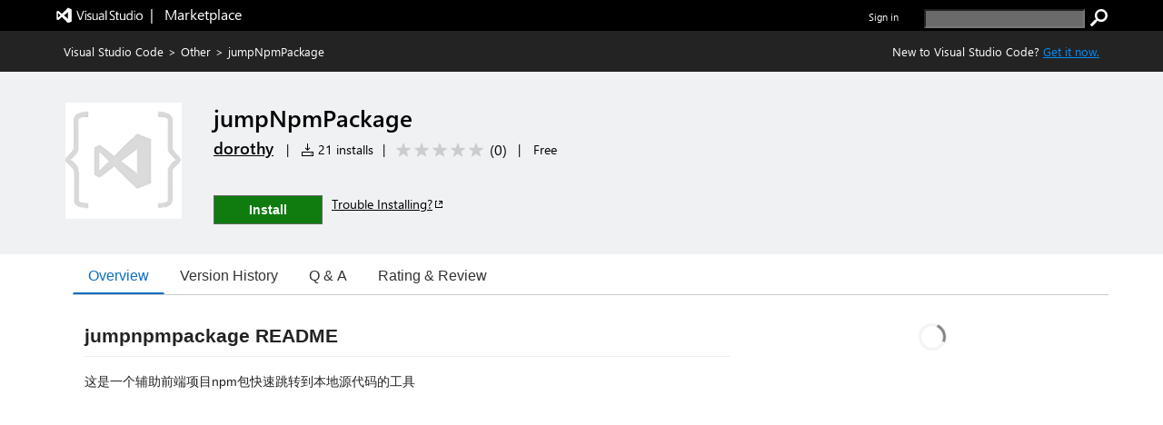

--- FILE ---
content_type: text/css
request_url: https://cdn.vsassets.io/v/M268_20260114.5/App_Themes/Default/QnA/QnAItemRow.css
body_size: 327
content:
.qna-top-container .qna-question-row {
  border-collapse: collapse;
  border-bottom:  1px solid;
  border-bottom-color: rgba( 234, 234, 234 ,  1 );
  border-bottom-color: rgba( var(--palette-neutral-8,234, 234, 234) ,  1 );
  border-width: 1px 0;
}

.qna-top-container .qna-question-bottom-margin {
  margin-bottom: 10px;
}

.qna-top-container .user-question-container {
  border-collapse: collapse;
  padding: 10px 5px 10px 10px;
}

.qna-top-container .seemore-seeless-links {
  margin-top: 5px;
}

.qna-top-container .read-more-table-container {
  width: 98%;
}

.qna-top-container .flag-table-container {
  float: right;
  vertical-align: top;
}

.qna-top-container .qna-table {
  table-layout: fixed;
  width: 100%;
}

.ms-Dialog-inner .user-reviews .read-more-container {
  width: 370px;
}


--- FILE ---
content_type: application/x-javascript
request_url: https://cdn.vsassets.io/v/M268_20260114.5/_scripts/TFS/min/OfficeFabric/components/CommandBar/index.js
body_size: 182
content:
define("OfficeFabric/components/CommandBar/index",["require","exports","tslib","./CommandBar"],function(n,t,i,r){"use strict";Object.defineProperty(t,"__esModule",{value:!0});i.__exportStar(r,t)});

